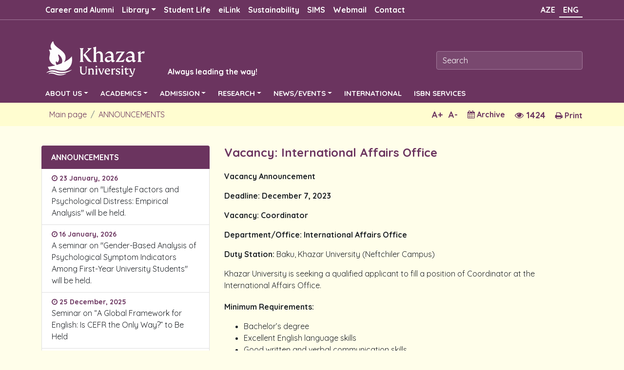

--- FILE ---
content_type: text/html; charset=UTF-8
request_url: https://khazar.org/en/announce/4695
body_size: 43767
content:
<!DOCTYPE html>
<html lang="en">
  <head>
    <title>ANNOUNCEMENTS-Khazar University</title>
    <meta charset="utf-8">
    <base href="/" target="">
    <meta http-equiv="X-UA-Compatible" content="IE=edge">
    <meta name="viewport" content="width=device-width, initial-scale=1">
    <meta name="google-site-verification" content="_ifTtUzM56bj4XyKSFyKXSji4X32hWKolmZ1HOwKyBI">
    <!-- The above 3 meta tags *must* come first in the head; any other head content must come *after* these tags -->
    <meta name="description" content="">
    <meta name="author" content="">
    <META NAME="DISTRIBUTION" CONTENT="GLOBAL">
<META NAME="AUTHOR" CONTENT="https://khazar.org">
<META NAME="COPYRIGHT" CONTENT="https://khazar.org">
<META NAME="KEYWORDS" CONTENT="Vacancy: International Affairs Office, Khazar University">
<META NAME="DESCRIPTION" CONTENT="Vacancy Announcement  Deadline: December 7, 2023 Vacancy: Coordinator Department/Office: International Affairs Office Duty Station: Baku, Khazar University (Neftchiler Campus)  Khazar University is seeking a qualified applicant to fill a position of ...">
<META NAME="ROBOTS" CONTENT="INDEX, FOLLOW">
<META NAME="RATING" CONTENT="GENERAL">
<link rel="image_src" href="https://khazar.org/" />
<meta property="og:url" content="https://khazar.org/en/announce/4695" />
<meta property="og:title" content="Vacancy: International Affairs Office"/>
<meta property="og:description" content="Vacancy Announcement  Deadline: December 7, 2023 Vacancy: Coordinator Department/Office: International Affairs Office Duty Station: Baku, Khazar University (Neftchiler Campus)  Khazar University is seeking a qualified applicant to fill a position of "/>
<meta property="og:image" content="https://khazar.org/" />

    <link rel="icon" href="favicon.ico">

    <link rel="stylesheet" href="template/css/bootstrap.min.css">
    <link rel="stylesheet" href="template/css/main.css?v=3.5">
    <link rel="stylesheet" href="template/css/news_event.css?v=3.0">
    <link rel="stylesheet" href="template/css/responsive.css?v=2.1">
    <link rel="stylesheet" href="template/css/owl.carousel.min.css">

    <link rel="stylesheet" href="https://cdnjs.cloudflare.com/ajax/libs/font-awesome/4.7.0/css/font-awesome.min.css">
    <!-- <link href="https://fonts.googleapis.com/css?family=Quicksand:300,400,500,700&text=%21%22%23%24%25%26%27%28%29%30+,-./0123456789:;%3C=%3E%3F@ABCDEFGHIJKLMNOPQRSTUVWXYZ[\]^_`%E2%82%AC„‘’“”™©®°µ±÷abcdefghijklmnopqrstuvwxyz{|}~%C3%9C%C3%96%C4%9E%C4%B0%C6%8F%C3%87%C5%9E%C3%BC%C3%B6%C4%9F%C4%B1%C9%99%C3%A7%C5%9F" rel="stylesheet"> -->
	<link href="https://fonts.googleapis.com/css?family=Quicksand:300,400,500,700&v=1" rel="stylesheet">
    <script src="template/js/jquery.js"></script>
    <script src="template/js/main.js"></script>
    <script src="template/js/popper.js"></script>
    <script src="template/js/bootstrap.min.js"></script>
    <script>
       var lg = "en";
       var site_url = "https://khazar.org";
    </script>
    
    <script>
  (function(i,s,o,g,r,a,m){i['GoogleAnalyticsObject']=r;i[r]=i[r]||function(){
  (i[r].q=i[r].q||[]).push(arguments)},i[r].l=1*new Date();a=s.createElement(o),
  m=s.getElementsByTagName(o)[0];a.async=1;a.src=g;m.parentNode.insertBefore(a,m)
  })(window,document,'script','https://www.google-analytics.com/analytics.js','ga');

  ga('create', 'UA-83731344-1', 'auto');
  ga('send', 'pageview');

</script>
    
</head>
<body>

<div class="mebile_header">
   <div class="center">
   
	 
	 <a href="https://khazar.org/en" class="mobile-logo">
	  <img src="template/images/logo/logo_new_en.png" class="logo_mobile">
	  <span>Always leading the way!</span>
     </a>
	 
     <ul class="language mobile_lang">
   	   <li class="nav-item"><a href="https://khazar.org/az/announce/4695" class="nav-link" accesskey="e" tabindex="1" title="AZE" >AZE</a></li><li class="nav-item"><a href="#" class="nav-link active" >ENG </a></li>
     </ul>
     <button class="mobile-menu-button mopen">
     <span></span>
     <span></span>
     <span></span>
     </button>
   </div>
</div> 

<div class="mobile-menu">
   <button class="close_mobile_menu"></button>
   
   <input class="form-control mr-sm-2 mainsearch mobile_search" type="text" placeholder="Search">
   
   <ul class="mobile-navigation m-menu">
   <li class="nav-item"><a href="https://khazar.org/en/item/10247" class="nav-link"  title="Career and Alumni" >Career and Alumni</a></li><li class="nav-item dropdown"><a class="nav-link dropdown-toggle" href="https://khazar.org/en/" title="Library" id="navbardrop" data-toggle="dropdown">Library</a><ul class="dropdown-menu"><li class="nav-item"><a href="https://khazar.org/en/item/1312" class="nav-link"  title="Visiting the Library" >Visiting the Library</a></li><li class="nav-item"><a href="https://khazar.org/en/../uploads/centers/Library_and_Information_Center/files/regulation.pdf" class="nav-link"  title="Regulation" >Regulation</a></li><li class="nav-item"><a href="https://khazar.org/en/item/1289" class="nav-link"  title="e-Resources" >e-Resources</a></li><li class="nav-item"><a href="https://khazar.org/en/item/1519" class="nav-link"  title="Research" >Research</a></li><li class="nav-item"><a href="https://khazar.org/en/item/1291" class="nav-link"  title="Collections" >Collections</a></li><li class="nav-item"><a href="https://khazar.org/en/item/1322" class="nav-link"  title="Services" >Services</a></li></ul></li><li class="nav-item"><a href="https://khazar.org/en/item/6" class="nav-link"  title="Student Life" >Student Life</a></li><li class="nav-item"><a href="https://khazar.org/en/item/1287" class="nav-link"  title="eiLink" >eiLink</a></li><li class="nav-item"><a href="https://khazar.org/en/item/10396" class="nav-link"  title="Sustainability" >Sustainability</a></li><li class="nav-item"><a href="http://sims.khazar.org/" class="nav-link"  title="SIMS" >SIMS</a></li><li class="nav-item"><a href="https://outlook.office.com/mail" class="nav-link"  title="Webmail" >Webmail</a></li><li class="nav-item"><a href="mailto:contact@khazar.org" class="nav-link"  title="Contact" >Contact</a></li>
   <li class="nav-item dropdown"><a class="nav-link dropdown-toggle" href="#" title="ABOUT US" id="navbardrop" data-toggle="dropdown">ABOUT US</a><ul class="dropdown-menu"><li class="nav-item"><a class="nav-link" href="https://khazar.org/en/item/5" title="Khazar in brief">Khazar in brief</a></li><li class="nav-item"><a class="nav-link" href="https://khazar.org/en/item/10182" title="Policies">Policies</a></li><li class="nav-item"><a class="nav-link" href="https://khazar.org/en/item/10318" title="Reports">Reports</a></li><li class="nav-item"><a class="nav-link" href="https://khazar.org/en/item/12" title="Khazar People">Khazar People</a></li><li class="nav-item"><a class="nav-link" href="https://khazar.org/en/item/7" title="Khazar Media">Khazar Media</a></li><li class="nav-item"><a class="nav-link" href="https://khazar.org/en/item/9" title="Offices and Services">Offices and Services</a></li><li class="nav-item"><a class="nav-link" href="https://khazar.org/en/item/6" title="Campus life">Campus life</a></li><li class="nav-item"><a class="nav-link" href="https://khazar.org/en/item/10" title="Community and Charity Projects">Community and Charity Projects</a></li><li class="nav-item"><a class="nav-link" href="https://khazar.org/en/item/11" title="Arts, Entertainment, Sports">Arts, Entertainment, Sports</a></li><li class="nav-item"><a class="nav-link" href="https://khazar.org/en/item/15" title="Catalogue">Catalogue</a></li><li class="nav-item"><a class="nav-link" href="http://dunyaschool.az/" title="Dunya School">Dunya School</a></li><li class="nav-item"><a class="nav-link" href="https://khazar.org/en/item/510" title="Jobs and Vacancies">Jobs and Vacancies</a></li><li class="nav-item"><a class="nav-link" href="https://khazar.org/en/item/1241" title="Contact Us">Contact Us</a></li></ul></li><li class="nav-item dropdown"><a class="nav-link dropdown-toggle" href="#" title="ACADEMICS" id="navbardrop" data-toggle="dropdown">ACADEMICS</a><ul class="dropdown-menu"><li class="nav-item"><a class="nav-link" href="https://khazar.org/en/item/16" title="Schools">Schools</a></li><li class="nav-item"><a class="nav-link" href="https://khazar.org/en/item/19" title="Academic Departments">Academic Departments</a></li><li class="nav-item"><a class="nav-link" href="https://khazar.org/en/item/18" title="Institutes and Centers">Institutes and Centers</a></li><li class="nav-item"><a class="nav-link" href="https://khazar.org/en/item/23" title="Partnerships">Partnerships</a></li><li class="nav-item"><a class="nav-link" href="https://khazar.org/en/item/25" title="Academic Policy">Academic Policy</a></li><li class="nav-item"><a class="nav-link" href="https://khazar.org/en/item/26" title="Academic Calendar">Academic Calendar</a></li><li class="nav-item"><a class="nav-link" href="https://khazar.org/en/item/27" title="Course Descriptions">Course Descriptions</a></li><li class="nav-item"><a class="nav-link" href="https://khazar.org/en/item/664" title="Publications">Publications</a></li><li class="nav-item"><a class="nav-link" href="https://khazar.org/az/item/10297" title="Dissertation Council">Dissertation Council</a></li></ul></li><li class="nav-item dropdown"><a class="nav-link dropdown-toggle" href="#" title="ADMISSION" id="navbardrop" data-toggle="dropdown">ADMISSION</a><ul class="dropdown-menu"><li class="nav-item"><a class="nav-link" href="https://khazar.org/en/item/29" title="Undergraduate Admission">Undergraduate Admission</a></li><li class="nav-item"><a class="nav-link" href="https://khazar.org/en/item/32" title="Graduate Admission">Graduate Admission</a></li><li class="nav-item"><a class="nav-link" href="http://international.khazar.org/" title="International Affairs">International Affairs</a></li><li class="nav-item"><a class="nav-link" href="https://khazar.org/en/item/161" title="Special Students">Special Students</a></li><li class="nav-item"><a class="nav-link" href="https://khazar.org/en/item/28" title="Financial Aid">Financial Aid</a></li><li class="nav-item"><a class="nav-link" href="https://khazar.org/en/item/67" title="Prospective students">Prospective students</a></li><li class="nav-item"><a class="nav-link" href="https://khazar.org/en/item/31" title="General Rules and Procedures">General Rules and Procedures</a></li></ul></li><li class="nav-item dropdown"><a class="nav-link dropdown-toggle" href="#" title="RESEARCH" id="navbardrop" data-toggle="dropdown">RESEARCH</a><ul class="dropdown-menu"><li class="nav-item"><a class="nav-link" href="https://khazar.org/en/item/58" title="Research Overview">Research Overview</a></li><li class="nav-item"><a class="nav-link" href="https://khazar.org/en/item/1424" title="eiLink Research and Development Center">eiLink Research and Development Center</a></li><li class="nav-item"><a class="nav-link" href="https://khazar.org/en/item/33" title="Research Centers and Labs">Research Centers and Labs</a></li><li class="nav-item"><a class="nav-link" href="https://khazar.org/en/item/34" title="Journals / Periodicals">Journals / Periodicals</a></li><li class="nav-item"><a class="nav-link" href="https://khazar.org/en/item/35" title="Khazar University Press">Khazar University Press</a></li><li class="nav-item"><a class="nav-link" href="https://khazar.org/en/item/388" title="Conferences, Workshops and Seminars">Conferences, Workshops and Seminars</a></li></ul></li><li class="nav-item dropdown"><a class="nav-link dropdown-toggle" href="#" title="NEWS/EVENTS" id="navbardrop" data-toggle="dropdown">NEWS/EVENTS</a><ul class="dropdown-menu"><li class="nav-item"><a class="nav-link" href="https://khazar.org/en/news" title="NEWS">NEWS</a></li><li class="nav-item"><a class="nav-link" href="https://khazar.org/en/announce" title="EVENTS">EVENTS</a></li><li class="nav-item"><a class="nav-link" href="https://khazar.org/en/publications" title="PUBLICATIONS">PUBLICATIONS</a></li></ul></li><li class="nav-item"><a class="nav-link" href="http://international.khazar.org/" title="INTERNATIONAL">INTERNATIONAL</a></li><li class="nav-item"><a class="nav-link" href="https://khazar.org/en/item/10131" title="ISBN SERVICES">ISBN SERVICES</a></li>
   </ul>
</div>

<!-- first navigation -->
<nav class="navbar navbar-expand-sm fixed-top bg-dark  smalmenu">
<div class="container">
  <!-- Links -->
  <ul class="navbar-nav">
    <!-- Dropdown -->
    <li class="nav-item"><a href="https://khazar.org/en/item/10247" class="nav-link"  title="Career and Alumni" >Career and Alumni</a></li><li class="nav-item dropdown"><a class="nav-link dropdown-toggle" href="https://khazar.org/en/" title="Library" id="navbardrop" data-toggle="dropdown">Library</a><ul class="dropdown-menu"><li class="nav-item"><a href="https://khazar.org/en/item/1312" class="nav-link"  title="Visiting the Library" >Visiting the Library</a></li><li class="nav-item"><a href="https://khazar.org/en/../uploads/centers/Library_and_Information_Center/files/regulation.pdf" class="nav-link"  title="Regulation" >Regulation</a></li><li class="nav-item"><a href="https://khazar.org/en/item/1289" class="nav-link"  title="e-Resources" >e-Resources</a></li><li class="nav-item"><a href="https://khazar.org/en/item/1519" class="nav-link"  title="Research" >Research</a></li><li class="nav-item"><a href="https://khazar.org/en/item/1291" class="nav-link"  title="Collections" >Collections</a></li><li class="nav-item"><a href="https://khazar.org/en/item/1322" class="nav-link"  title="Services" >Services</a></li></ul></li><li class="nav-item"><a href="https://khazar.org/en/item/6" class="nav-link"  title="Student Life" >Student Life</a></li><li class="nav-item"><a href="https://khazar.org/en/item/1287" class="nav-link"  title="eiLink" >eiLink</a></li><li class="nav-item"><a href="https://khazar.org/en/item/10396" class="nav-link"  title="Sustainability" >Sustainability</a></li><li class="nav-item"><a href="http://sims.khazar.org/" class="nav-link"  title="SIMS" >SIMS</a></li><li class="nav-item"><a href="https://outlook.office.com/mail" class="nav-link"  title="Webmail" >Webmail</a></li><li class="nav-item"><a href="mailto:contact@khazar.org" class="nav-link"  title="Contact" >Contact</a></li>
    <!-- Dropdown end-->
  </ul>
  
  <ul class="navbar-nav navbar-right">
    <li class="nav-item"><a href="https://khazar.org/az/announce/4695" class="nav-link" accesskey="e" tabindex="1" title="AZE" >AZE</a></li><li class="nav-item"><a href="#" class="nav-link active" >ENG </a></li>
  </ul>
</div>
</nav> 
<!-- end of first navigation -->

<div class="jumbotron">
	<div class="container">
		<div class="row">
			<div class="col-md-8 col-sm-12 logo">
				<a href="https://khazar.org/en" class="logo_en"><img src="template/images/logo/logo_new_en.png"  > <span>Always leading the way!</span> </a>
	  		</div>
	  		<div class="col-md-4 col-sm-12 rght">
	  			<div class="form-inline rght" action="">
	    			<input class="form-control mr-sm-2 mainsearch" type="text" placeholder="Search">
	  			</div>
	  		</div>
	  	</div>
  	</div>
</div>

<!-- second main navigation -->
<nav class="navbar navbar-expand-sm bg-dark navbar-dark big-menu">
<div class="container">
  <!-- Links -->
  <ul class="navbar-nav center-menu">
    <!-- Dropdown -->
    <li class="nav-item dropdown"><a class="nav-link dropdown-toggle" href="#" title="ABOUT US" id="navbardrop" data-toggle="dropdown">ABOUT US</a><ul class="dropdown-menu"><li class="nav-item"><a class="nav-link" href="https://khazar.org/en/item/5" title="Khazar in brief">Khazar in brief</a></li><li class="nav-item"><a class="nav-link" href="https://khazar.org/en/item/10182" title="Policies">Policies</a></li><li class="nav-item"><a class="nav-link" href="https://khazar.org/en/item/10318" title="Reports">Reports</a></li><li class="nav-item"><a class="nav-link" href="https://khazar.org/en/item/12" title="Khazar People">Khazar People</a></li><li class="nav-item"><a class="nav-link" href="https://khazar.org/en/item/7" title="Khazar Media">Khazar Media</a></li><li class="nav-item"><a class="nav-link" href="https://khazar.org/en/item/9" title="Offices and Services">Offices and Services</a></li><li class="nav-item"><a class="nav-link" href="https://khazar.org/en/item/6" title="Campus life">Campus life</a></li><li class="nav-item"><a class="nav-link" href="https://khazar.org/en/item/10" title="Community and Charity Projects">Community and Charity Projects</a></li><li class="nav-item"><a class="nav-link" href="https://khazar.org/en/item/11" title="Arts, Entertainment, Sports">Arts, Entertainment, Sports</a></li><li class="nav-item"><a class="nav-link" href="https://khazar.org/en/item/15" title="Catalogue">Catalogue</a></li><li class="nav-item"><a class="nav-link" href="http://dunyaschool.az/" title="Dunya School">Dunya School</a></li><li class="nav-item"><a class="nav-link" href="https://khazar.org/en/item/510" title="Jobs and Vacancies">Jobs and Vacancies</a></li><li class="nav-item"><a class="nav-link" href="https://khazar.org/en/item/1241" title="Contact Us">Contact Us</a></li></ul></li><li class="nav-item dropdown"><a class="nav-link dropdown-toggle" href="#" title="ACADEMICS" id="navbardrop" data-toggle="dropdown">ACADEMICS</a><ul class="dropdown-menu"><li class="nav-item"><a class="nav-link" href="https://khazar.org/en/item/16" title="Schools">Schools</a></li><li class="nav-item"><a class="nav-link" href="https://khazar.org/en/item/19" title="Academic Departments">Academic Departments</a></li><li class="nav-item"><a class="nav-link" href="https://khazar.org/en/item/18" title="Institutes and Centers">Institutes and Centers</a></li><li class="nav-item"><a class="nav-link" href="https://khazar.org/en/item/23" title="Partnerships">Partnerships</a></li><li class="nav-item"><a class="nav-link" href="https://khazar.org/en/item/25" title="Academic Policy">Academic Policy</a></li><li class="nav-item"><a class="nav-link" href="https://khazar.org/en/item/26" title="Academic Calendar">Academic Calendar</a></li><li class="nav-item"><a class="nav-link" href="https://khazar.org/en/item/27" title="Course Descriptions">Course Descriptions</a></li><li class="nav-item"><a class="nav-link" href="https://khazar.org/en/item/664" title="Publications">Publications</a></li><li class="nav-item"><a class="nav-link" href="https://khazar.org/az/item/10297" title="Dissertation Council">Dissertation Council</a></li></ul></li><li class="nav-item dropdown"><a class="nav-link dropdown-toggle" href="#" title="ADMISSION" id="navbardrop" data-toggle="dropdown">ADMISSION</a><ul class="dropdown-menu"><li class="nav-item"><a class="nav-link" href="https://khazar.org/en/item/29" title="Undergraduate Admission">Undergraduate Admission</a></li><li class="nav-item"><a class="nav-link" href="https://khazar.org/en/item/32" title="Graduate Admission">Graduate Admission</a></li><li class="nav-item"><a class="nav-link" href="http://international.khazar.org/" title="International Affairs">International Affairs</a></li><li class="nav-item"><a class="nav-link" href="https://khazar.org/en/item/161" title="Special Students">Special Students</a></li><li class="nav-item"><a class="nav-link" href="https://khazar.org/en/item/28" title="Financial Aid">Financial Aid</a></li><li class="nav-item"><a class="nav-link" href="https://khazar.org/en/item/67" title="Prospective students">Prospective students</a></li><li class="nav-item"><a class="nav-link" href="https://khazar.org/en/item/31" title="General Rules and Procedures">General Rules and Procedures</a></li></ul></li><li class="nav-item dropdown"><a class="nav-link dropdown-toggle" href="#" title="RESEARCH" id="navbardrop" data-toggle="dropdown">RESEARCH</a><ul class="dropdown-menu"><li class="nav-item"><a class="nav-link" href="https://khazar.org/en/item/58" title="Research Overview">Research Overview</a></li><li class="nav-item"><a class="nav-link" href="https://khazar.org/en/item/1424" title="eiLink Research and Development Center">eiLink Research and Development Center</a></li><li class="nav-item"><a class="nav-link" href="https://khazar.org/en/item/33" title="Research Centers and Labs">Research Centers and Labs</a></li><li class="nav-item"><a class="nav-link" href="https://khazar.org/en/item/34" title="Journals / Periodicals">Journals / Periodicals</a></li><li class="nav-item"><a class="nav-link" href="https://khazar.org/en/item/35" title="Khazar University Press">Khazar University Press</a></li><li class="nav-item"><a class="nav-link" href="https://khazar.org/en/item/388" title="Conferences, Workshops and Seminars">Conferences, Workshops and Seminars</a></li></ul></li><li class="nav-item dropdown"><a class="nav-link dropdown-toggle" href="#" title="NEWS/EVENTS" id="navbardrop" data-toggle="dropdown">NEWS/EVENTS</a><ul class="dropdown-menu"><li class="nav-item"><a class="nav-link" href="https://khazar.org/en/news" title="NEWS">NEWS</a></li><li class="nav-item"><a class="nav-link" href="https://khazar.org/en/announce" title="EVENTS">EVENTS</a></li><li class="nav-item"><a class="nav-link" href="https://khazar.org/en/publications" title="PUBLICATIONS">PUBLICATIONS</a></li></ul></li><li class="nav-item"><a class="nav-link" href="http://international.khazar.org/" title="INTERNATIONAL">INTERNATIONAL</a></li><li class="nav-item"><a class="nav-link" href="https://khazar.org/en/item/10131" title="ISBN SERVICES">ISBN SERVICES</a></li>
    <!-- Dropdown End-->          
  </ul>
  
</div>
</nav> 
<!-- end of second main navigation -->

<div class="container-fluid nav-path">
<nav aria-label="breadcrumb">
	<div class="container inside-tools">
	  <ol class="breadcrumb">
	    <li class="breadcrumb-item"><a href="https://khazar.org/en">Main page</a></li>
	    <li class="breadcrumb-item"><a href="https://khazar.org/en/announce">ANNOUNCEMENTS</a></li>
	  </ol>
	  
	  <div class="head-txt-page">
		<a class="print" href="#" onclick="printContent('txt-print')"><i class="fa fa-print"></i> Print</a>
		<span class="hit" href="#"><i class="fa fa-eye"></i> 1424</span>
		<span class="date-picker">
                <input type="text" id="datepicker" class="archive">
                <i class="fa fa-calendar"></i>
                Archive
                </span>
                <button id="decfont" class="minus-plus minus">A-</button>
    		<button id="incfont" class="fontSizePlus minus-plus">A+</button>
	   </div>
	  <div class="clearfix"></div>
	</div>
	 
	
</nav>

</div>

<div class="container inside">
	<div class="col-sm-12">
    	<div class="row">
                <div class="col-lg-4 col-md-6 col-sm-12">
                	<div class="list-group inside_events_main">
					  <a href="https://khazar.org/en/announce"  class="list-group-item list-group-item-action active" title="ANNOUNCEMENTS">ANNOUNCEMENTS</a><article class="inside_events list-group-item list-group-item-action"><span><i class="fa fa-clock-o"></i> 23 January, 2026</span><a href="https://khazar.org/en/announce/4985" title="A seminar on &quot;Lifestyle Factors and Psychological Distress: Empirical Analysis&quot; will be held." >A seminar on &quot;Lifestyle Factors and Psychological Distress: Empirical Analysis&quot; will be held.</a></article><article class="inside_events list-group-item list-group-item-action"><span><i class="fa fa-clock-o"></i> 16 January, 2026</span><a href="https://khazar.org/en/announce/4984" title="A seminar on &quot;Gender-Based Analysis of Psychological Symptom Indicators Among First-Year University Students&quot; will be held." >A seminar on &quot;Gender-Based Analysis of Psychological Symptom Indicators Among First-Year University Students&quot; will be held.</a></article><article class="inside_events list-group-item list-group-item-action"><span><i class="fa fa-clock-o"></i> 25 December, 2025</span><a href="https://khazar.org/en/announce/4983" title="Seminar on “A Global Framework for English: Is CEFR the Only Way?” to Be Held" >Seminar on “A Global Framework for English: Is CEFR the Only Way?” to Be Held</a></article><article class="inside_events list-group-item list-group-item-action"><span><i class="fa fa-clock-o"></i> 25 December, 2025</span><a href="https://khazar.org/en/announce/4982" title="A seminar on the topic &quot;Is ɅCDM model in Crisis?&quot; will be held" >A seminar on the topic &quot;Is ɅCDM model in Crisis?&quot; will be held</a></article><article class="inside_events list-group-item list-group-item-action"><span><i class="fa fa-clock-o"></i> 25 December, 2025</span><a href="https://khazar.org/en/announce/4980" title="Scientific-Practical Seminar to be Held by Doctoral Student Studying at the University of Aberdeen Under the State Program" >Scientific-Practical Seminar to be Held by Doctoral Student Studying at the University of Aberdeen Under the State Program</a></article><article class="inside_events list-group-item list-group-item-action"><span><i class="fa fa-clock-o"></i> 24 December, 2025</span><a href="https://khazar.org/en/announce/4981" title="A seminar will be held by a doctoral student studying at Istanbul University in Türkiye." >A seminar will be held by a doctoral student studying at Istanbul University in Türkiye.</a></article><article class="inside_events list-group-item list-group-item-action"><span><i class="fa fa-clock-o"></i> 23 December, 2025</span><a href="https://khazar.org/en/announce/4971" title="Xəzər Universitetində “Molekulyar marker məlumatlarının təhlili” mövzusunda təlim keçiriləcək" >Xəzər Universitetində “Molekulyar marker məlumatlarının təhlili” mövzusunda təlim keçiriləcək</a></article><article class="inside_events list-group-item list-group-item-action"><span><i class="fa fa-clock-o"></i> 22 December, 2025</span><a href="https://khazar.org/en/announce/4967" title="The next seminar will be held within the framework of the Khazar Talks-3 project" >The next seminar will be held within the framework of the Khazar Talks-3 project</a></article><article class="inside_events list-group-item list-group-item-action"><span><i class="fa fa-clock-o"></i> 19 December, 2025</span><a href="https://khazar.org/en/announce/4978" title="Seminar to be held by doctoral student studying Molecular Biology at Imperial College London, United Kingdom of Great Britain and Northern Ireland" >Seminar to be held by doctoral student studying Molecular Biology at Imperial College London, United Kingdom of Great Britain and Northern Ireland</a></article><article class="inside_events list-group-item list-group-item-action"><span><i class="fa fa-clock-o"></i> 19 December, 2025</span><a href="https://khazar.org/en/announce/4975" title="A seminar on &quot;Rabies: Virus Transmission Dynamics, Genetic Characteristics, and Control Strategies&quot; will be held." >A seminar on &quot;Rabies: Virus Transmission Dynamics, Genetic Characteristics, and Control Strategies&quot; will be held.</a></article>
					</div>
                </div>
 
                <div class="inside-content col-lg-8 col-md-6 col-sm-12">
                
                	<div class="text_content" id="print_content">
                	<h4>Vacancy: International Affairs Office</h4>
                	<div class="inside-text">
                	  <p><strong>Vacancy Announcement </strong></p> <p><strong>Deadline: </strong><strong>December</strong> <strong>7</strong><strong>, 20</strong><strong>23</strong></p> <p><strong>Vacancy: Coordinator</strong></p> <p><strong>Department/Office: International Affairs Office</strong></p> <p><strong>Duty Station:</strong> Baku, Khazar University (Neftchiler Campus) </p> <p>Khazar University is seeking a qualified applicant to fill a position of Coordinator at the International Affairs Office. </p> <p style="margin-top: 20px;"><strong>Minimum Requirements:</strong></p> <ul> <li>Bachelor’s degree</li> <li>Excellent English language skills</li> <li>Good written and verbal communication skills</li> <li>Good organizational skills</li> <li>Attention to details, ability to meet deadlines, time management skills</li> <li>Flexible and quick-learner able to work independently as well as in a team</li> </ul> <p><strong>Responsibilities include but are not limited to:</strong></p> <ul> <li>Assist in international student recruitment activities</li> <li>Work collaboratively with other departments/offices on issues concerning international students</li> <li>Build and maintain relations with universities, organizations, and other relevant entities</li> <li>Coordinate international exchange programs (Erasmus+ Student Mobility)</li> </ul> <p><strong>All qualified candidates are encouraged to apply by sending their CV/resumes to </strong><a href="mailto:international@khazar.org"><strong>international@khazar.org</strong></a><strong> by </strong><strong>December</strong> <strong>7</strong><strong>, 20</strong><strong>23</strong><em> with the following subject line: Coordinator at International Affairs Office.</em></p> <p>Late applications will not be considered. Only shortlisted candidates will be contacted for interviews.</p>
                	</div>
                	</div>
				    
				    <div class="clearfix"></div>
                    <div class="share-social">
                    <span><i class="fa fa-share-alt"></i>SHARE</span>
                    <a href="#" onclick="window.open('https://www.facebook.com/sharer/sharer.php?u=https://khazar.org/en/announce/4695', 'facebook-share-dialog', 'width=626,height=436'); return false;" class="fa fa-facebook"></a>
                    <a href="#" onclick="window.open(' https://twitter.com/home?status=https://khazar.org/en/announce/4695', 'twitter-share-dialog', 'width=626,height=436'); return false;" class="fa fa-twitter"></a>
                    <a href="#" onclick="window.open('https://plus.google.com/share?url=https://khazar.org/en/announce/4695', 'google-share-dialog', 'width=626,height=436'); return false;" class="fa fa-google"></a>
                    <a href="#" onclick="window.open('https://www.linkedin.com/shareArticle?mini=true&url=https://khazar.org/en/announce/4695&title=Vacancy: International Affairs Office', 'linkedin-share-dialog', 'width=626,height=436'); return false;" class="fa fa-linkedin"></a>
                    </div>
                </div>
		</div>
	</div>
</div>


<script type="text/javascript" src="template/js/jquery-ui.js"></script>
<link rel="stylesheet" type="text/css" href="template/css/jquery-ui.css">

<script type='text/javascript'>
function printContent(el){
		var restorepage = document.body.innerHTML;
		var printcontent = document.getElementById(el).innerHTML;
		document.body.innerHTML = printcontent;
		window.print();
		document.body.innerHTML = restorepage;
}
$(function() {

var availableDates = ["2017-01-10","2015-12-21","2016-02-29","2016-03-15","2016-04-12","2016-04-13","2016-04-14","2016-04-15","2016-04-18","2016-04-19","2016-04-25","2016-04-29","2016-05-05","2016-05-10","2016-05-11","2016-05-13","2016-06-01","2016-06-08","2016-06-10","2016-07-14","2016-08-09","2016-09-05","2016-09-07","2016-09-08","2016-09-14","2016-09-16","2016-09-19","2016-09-22","2016-10-11","2016-10-14","2016-10-21","2016-10-24","2016-10-27","2016-11-01","2016-10-28","2016-11-02","2016-11-08","2016-11-15","2016-11-18","2016-11-23","2017-05-11","2016-11-28","2016-12-02","2016-12-05","2016-12-07","2016-12-08","2016-12-09","2016-12-14","2016-12-19","2016-12-23","2016-12-28","2017-01-23","2017-02-08","2017-02-14","2017-02-20","2017-02-21","2017-02-22","2017-02-23","2017-02-28","2017-03-02","2017-03-06","2017-03-09","2017-03-31","2017-04-03","2017-04-06","2017-04-11","2017-04-14","2017-04-25","2017-04-28","2017-05-02","2017-05-03","2017-05-04","2017-05-08","2017-05-15","2017-05-19","2017-06-19","2017-06-29","2017-06-30","2017-07-07","2017-09-07","2017-09-11","2017-09-13","2017-09-14","2017-09-19","2017-09-21","2017-09-26","2017-09-27","2017-10-03","2017-10-04","2017-10-05","2017-10-10","2017-10-16","2017-10-17","2017-10-19","2017-10-24","2017-10-30","2017-11-02","2017-11-07","2017-11-08","2017-11-16","2017-11-17","2017-11-20","2017-11-21","2017-11-23","2017-11-30","2017-12-01","2017-12-05","2017-12-06","2017-12-07","2017-12-12","2017-12-15","2017-12-18","2017-12-21","2017-12-23","2017-12-29","2018-01-11","2018-01-24","2018-01-25","2018-02-02","2018-02-06","2018-02-12","2018-02-16","2018-02-20","2018-02-23","2018-02-26","2018-02-27","2018-03-01","2018-03-02","2018-03-05","2018-03-08","2024-05-08","2024-04-30","2018-03-14","2018-03-15","2018-03-16","2018-03-18","2018-03-27","2018-03-28","2018-04-03","2018-04-06","2018-04-09","2018-04-10","2018-04-13","2018-04-17","2018-04-23","2018-04-25","2018-04-26","2018-04-27","2018-04-30","2018-05-01","2018-05-08","2018-05-10","2018-05-11","2018-05-14","2018-05-15","2018-05-16","2018-05-23","2018-05-25","2018-06-12","2018-06-20","2018-07-02","2018-07-30","2018-08-14","2018-08-24","2018-09-07","2018-09-15","2018-09-24","2018-09-25","2018-09-28","2018-10-01","2018-10-03","2018-10-04","2018-10-08","2018-10-09","2018-10-10","2018-10-12","2018-10-15","2018-10-17","2018-10-18","2018-10-24","2018-10-25","2018-10-29","2018-10-31","2018-11-01","2018-11-12","2018-11-15","2018-11-20","2018-11-21","2018-11-22","2018-11-29","2018-11-30","2018-12-03","2018-12-05","2018-12-06","2018-12-10","2018-12-11","2018-12-12","2018-12-13","2018-12-18","2018-12-19","2018-12-21","2018-12-25","2019-01-14","2019-01-16","2021-03-15","2019-01-21","2019-01-24","2019-01-28","2019-01-29","2019-02-06","2019-02-11","2019-02-12","2019-02-13","2019-02-14","2019-02-18","2019-02-19","2019-02-20","2019-02-25","2019-02-26","2019-02-27","2019-02-28","2019-03-05","2019-03-06","2019-03-11","2019-03-12","2019-03-27","2019-04-03","2019-04-05","2019-04-10","2019-04-11","2019-04-12","2019-04-15","2019-04-17","2019-04-18","2019-07-26","2019-05-01","2019-05-07","2019-05-15","2019-05-16","2019-05-23","2019-05-24","2019-05-30","2019-07-01","2019-07-22","2019-08-26","2019-09-13","2019-09-20","2019-09-27","2019-11-04","2019-10-18","2019-10-20","2019-10-19","2019-10-17","2019-10-25","2019-11-21","2019-11-20","2019-10-24","2019-11-01","2019-12-19","2019-12-02","2019-11-08","2019-11-15","2019-11-13","2019-12-26","2019-11-19","2019-12-06","2019-11-22","2020-02-28","2019-12-24","2019-12-28","2019-12-12","2019-12-16","2019-12-17","2020-01-31","2020-01-21","2020-01-20","2020-05-15","2020-01-17","2020-04-20","2020-01-18","2020-02-04","2020-02-22","2020-01-28","2020-02-10","2020-03-01","2020-02-08","2020-02-25","2020-03-05","2020-02-13","2020-02-27","2020-04-14","2020-02-21","2020-03-03","2020-02-26","2020-03-12","2020-06-30","2020-04-27","2020-05-06","2020-05-11","2020-06-16","2020-07-01","2020-06-17","2020-07-31","2020-08-01","2020-09-12","2020-09-25","2020-09-30","2020-10-15","2020-10-20","2021-03-01","2020-11-30","2020-11-25","2020-11-26","2020-11-27","2020-12-02","2020-12-03","2020-12-14","2021-01-21","2021-02-19","2021-03-12","2021-01-29","2020-12-28","2021-01-07","2021-03-18","2021-01-31","2021-02-07","2021-02-26","2021-02-23","2021-02-15","2021-03-06","2021-03-16","2021-04-23","2021-09-25","2021-04-02","2021-03-31","2021-03-19","2021-04-30","2021-04-15","2021-05-21","2021-04-21","2021-04-09","2021-04-20","2021-04-16","2021-04-28","2021-04-12","2021-06-15","2021-04-17","2021-04-11","2021-05-17","2021-05-10","2021-05-01","2021-05-03","2021-06-19","2021-05-07","2021-05-31","2021-05-05","2021-05-20","2021-05-08","2021-05-26","2021-05-11","2021-06-02","2021-05-22","2021-05-24","2021-07-01","2021-06-22","2021-06-13","2021-07-02","2021-08-28","2021-06-21","2021-07-07","2021-07-08","2021-07-15","2021-07-14","2021-12-10","2021-07-22","2021-08-20","2021-09-20","2021-09-21","2021-09-16","2021-09-15","2021-10-03","2021-10-07","2021-12-18","2021-10-08","2021-10-23","2021-10-13","2021-10-19","2021-11-18","2021-10-26","2021-10-28","2021-11-05","2021-11-01","2021-11-06","2021-12-03","2021-11-25","2021-12-02","2021-12-21","2021-11-30","2021-12-22","2021-12-04","2022-01-10","2021-12-31","2021-12-17","2021-12-20","2021-12-23","2021-12-27","2022-05-27","2021-12-28","2022-01-28","2022-01-14","2022-02-25","2022-02-02","2022-02-15","2022-02-16","2022-02-18","2022-02-23","2022-03-08","2022-02-24","2021-10-18","2022-04-28","2022-03-01","2022-03-04","2022-03-10","2022-03-07","2022-03-11","2022-04-15","2022-03-14","2023-02-21","2022-03-15","2022-05-07","2022-05-06","2022-04-06","2022-04-13","2022-04-20","2022-04-21","2022-06-15","2022-04-26","2022-04-27","2022-04-29","2022-05-20","2022-04-30","2022-05-10","2022-05-13","2022-05-24","2022-05-17","2022-05-18","2022-12-03","2022-05-23","2022-05-25","2022-06-25","2022-06-12","2022-06-13","2022-06-16","2022-06-14","2022-06-08","2022-09-20","2022-06-22","2022-06-28","2022-07-01","2022-07-17","2022-08-28","2022-09-12","2022-10-04","2022-10-26","2022-10-03","2022-12-31","2022-12-09","2022-10-07","2022-10-11","2022-10-12","2022-10-18","2022-10-25","2022-10-20","2022-11-03","2022-11-04","2022-11-01","2022-11-15","2022-11-20","2022-12-07","2023-03-29","2022-11-29","2022-12-01","2022-11-30","2022-12-04","2022-12-14","2022-12-13","2022-12-05","2022-12-08","2022-12-21","2022-12-26","2022-12-27","2022-12-23","2022-12-29","2022-12-28","2023-02-15","2023-01-11","2023-03-13","2023-02-01","2023-01-18","2023-01-27","2023-01-31","2023-01-30","2023-03-03","2023-02-09","2023-02-08","2023-03-05","2023-02-17","2023-02-19","2023-02-20","2023-02-24","2023-03-01","2023-03-12","2023-06-02","2023-04-15","2023-04-05","2023-04-07","2023-04-22","2023-03-30","2023-05-05","2023-05-16","2023-04-13","2023-10-25","2023-04-20","2023-04-25","2023-04-27","2023-04-26","2023-05-26","2023-05-04","2023-05-17","2023-05-24","2023-05-12","2023-05-25","2023-05-15","2023-05-19","2023-05-31","2023-05-30","2023-06-01","2023-06-20","2023-10-22","2023-06-05","2023-06-06","2023-06-08","2023-06-12","2023-06-14","2023-06-13","2023-06-16","2023-06-19","2023-07-16","2023-07-14","2023-08-28","2023-09-01","2023-09-12","2023-09-24","2023-09-14","2023-09-15","2023-09-21","2023-09-26","2023-10-15","2023-10-10","2023-10-04","2023-10-06","2023-10-20","2023-10-30","2024-05-11","2023-11-03","2023-10-26","2023-11-25","2023-11-30","2023-11-06","2023-12-07","2023-11-29","2023-12-04","2023-12-05","2024-02-20","2024-01-05","2024-05-15","2023-12-19","2023-12-08","2023-12-20","2024-01-12","2023-12-26","2023-12-21","2024-03-01","2024-03-31","2024-03-07","2023-12-28","2024-01-18","2024-02-10","2024-03-11","2024-02-15","2024-02-07","2024-02-05","2024-02-16","2024-02-09","2024-05-25","2024-02-19","2024-04-27","2024-02-21","2024-02-23","2024-02-22","2024-03-19","2024-02-24","2024-02-29","2024-05-31","2024-03-12","2024-03-13","2024-04-09","2024-03-18","2024-03-15","2024-03-28","2024-03-27","2024-04-10","2024-04-03","2024-05-03","2024-04-15","2024-04-19","2024-04-22","2024-04-24","2024-06-07","2024-05-06","2024-09-01","2024-05-10","2024-10-25","2024-05-14","2024-05-20","2024-06-12","2024-05-16","2024-06-02","2024-05-22","2024-05-27","2024-05-23","2024-05-30","2024-06-06","2024-06-21","2024-06-11","2024-06-27","2024-06-19","2024-06-14","2024-11-26","2024-06-28","2024-07-18","2024-07-29","2024-09-06","2024-10-05","2024-10-15","2024-09-24","2024-09-20","2024-12-14","2024-09-30","2024-10-01","2024-10-02","2024-10-16","2024-10-29","2024-10-09","2024-10-30","2024-10-24","2024-10-11","2024-10-23","2024-10-21","2024-11-07","2024-12-04","2024-12-24","2024-11-22","2024-11-23","2024-11-20","2024-12-10","2024-12-11","2024-12-05","2024-12-17","2024-12-06","2024-12-12","2024-12-16","2025-01-06","2024-12-13","2024-12-25","2024-12-27","2025-01-17","2025-05-10","2025-01-28","2025-01-22","2025-01-31","2025-01-23","2025-02-04","2025-02-18","2025-02-19","2025-03-01","2025-02-20","2025-02-21","2025-03-20","2025-02-27","2025-03-03","2025-03-10","2025-03-12","2025-03-05","2025-05-27","2025-03-13","2025-03-06","2025-03-14","2025-03-17","2025-04-08","2025-05-01","2025-04-26","2025-04-16","2025-04-28","2025-06-13","2025-04-17","2025-05-29","2025-06-05","2025-05-22","2025-05-03","2025-05-13","2025-05-08","2025-05-31","2025-06-02","2025-05-20","2025-05-19","2025-05-26","2025-05-28","2025-06-25","2025-07-30","2025-08-27","2025-05-21","2025-05-23","2025-06-03","2025-06-12","2025-06-18","2025-06-27","2025-06-20","2025-06-30","2025-07-07","2025-07-31","2025-09-01","2025-08-01","2025-08-13","2025-08-25","2025-09-09","2025-09-12","2025-09-11","2025-09-18","2025-12-05","2025-10-07","2025-11-01","2025-10-10","2025-10-15","2025-11-21","2025-10-20","2025-11-29","2025-10-29","2025-10-23","2025-10-31","2025-10-27","2025-11-03","2025-11-05","2025-11-13","2025-11-14","2025-11-17","2025-11-28","2025-11-25","2025-11-26","2025-11-27","2025-12-03","2025-12-19","2025-12-02","2025-12-12","2025-12-15","2025-12-18","2025-12-09","2025-12-08","2025-12-22","2025-12-11","2025-12-17","2025-12-23","2025-12-16","2025-12-25","2025-12-24","2026-01-16","2026-01-23"];

function available(date) {
  //alert(date);
  var dd = (date.getDate() < 10 ? '0' : '') + date.getDate();
  var MM = ((date.getMonth() + 1) < 10 ? '0' : '') + (date.getMonth() + 1);
  var yy = date.getFullYear();
  dmy = yy + "-" + MM + "-" + dd;
  if ($.inArray(dmy, availableDates) != -1) {
    return [true, "","Available"];
  } else {
    return [false,"","unAvailable"];
  }
}
    
$( "#datepicker" ).datepicker({ 
    dateFormat: "yy-mm-dd",
    beforeShowDay: available ,
    firstDay: 1,
    monthNames: ['January','February','March','April','May',
					'June', 
					'July','August','September','October','November','December'], 
	dayNamesMin: ['Su','Mo','Tu','We','Th','Fr','Sa'],
    onSelect: function(dateText, inst) {
            window.location = "en/announce/date/"+dateText;
    }
});

 });

</script>

<link type="text/css" rel="stylesheet" href="template/css/jquery.fancybox.css?v=2.1.5" media="screen" />
<script type="text/javascript" src="template/js/jquery.fancybox.js?v=2.1.5"></script>
<script>
$(document).ready(function(){
   $(".fancybox").fancybox();
})
</script>


<!-- footer -->
<div class="footer">
	<div class="container">
		<div class="row">
			<div class="col-sm-12 social">
        <span><b>CONNECT WITH US </b></span>
                <a href="https://www.facebook.com/XezerUniversiteti" class="" target="_blank"><img class="" src="https://khazar.org/uploads/socials/facebook.png"></a><a href="https://www.youtube.com/@XezerUniversitesi" class="" target="_blank"><img class="" src="https://khazar.org/uploads/socials/youtube.png"></a><a href="https://www.instagram.com/xezer_universiteti" class="" target="_blank"><img class="" src="https://khazar.org/uploads/socials/instagram.png"></a><a href="https://www.instagram.com/_khazaruniversity_" class="" target="_blank"><img class="" src="https://khazar.org/uploads/socials/instagram.png"></a><a href="https://x.com/xezeruni" class="" target="_blank"><img class="" src="https://khazar.org/uploads/socials/X.png"></a><a href="https://t.me/khazar_university" class="" target="_blank"><img class="" src="https://khazar.org/uploads/socials/TG.png"></a><a href="https://www.linkedin.com/school/khazar-university-sem" class="" target="_blank"><img class="" src="https://khazar.org/uploads/socials/linkedin.png"></a><a href="https://www.researchgate.net/institution/Khazar_University" class="" target="_blank"><img class="" src="https://khazar.org/uploads/socials/researchgate.png"></a>

			</div>
			<div class="col-sm-12 contact">

			</div>
			<div class="col-sm-12"><br><p>Copyright © Khazar University, 2026 </p></div>
		</div>
	</div>
</div>
<!-- end of footer -->

    <!-- ================================================== -->
    <!-- Placed at the end of the document so the pages load faster -->
    
 
    

</body>
</html>

--- FILE ---
content_type: text/css
request_url: https://khazar.org/template/css/news_event.css?v=3.0
body_size: 4751
content:
#news-slider, #announce-slider {
    margin-top: 30px;
}

.post-slide {
    background: #fff;
    margin: 0 15px;
}

.post-slide .post-img {
    position: relative;
    width: 100%;
    height: 140px !important;
    border: 1px solid #ccc;
    overflow: hidden;
}

.post-slide .post-img img {
    position: absolute;
    top: 0px;
    left: 0px;
    width: 100%;
    min-height: 138px;
    height: auto;
    transform: scale(1,1);
    transition: transform 0.50s linear;
}

.post-slide:hover .post-img img {
    transform: scale(1.1,1.1);
}

.post-slide .over-layer {
    width: 100%;
    height: 250px !important;
    position: absolute;
    top: 0;
    left: 0;
    opacity: 0;
    background: rgba(0, 0, 0,0.4);
    transition: all 0.50s linear;
}

.post-slide:hover .over-layer {
    opacity: 1;
    text-decoration: none;
}

.post-slide .over-layer i {
    position: relative;
    top: 25%;
    text-align: center;
    display: block;
    color: #fff;
    font-size: 25px;
}

.post-slide:hover span.post-date {
    color: #6b345f;
    font-weight: bold;
    transition: all 0.50s linear;
}

.post-slide:hover .post-date i {
    color: #6b345f;
    transition: all 0.50s linear;
}

.post-slide .post-content {
    background: #fff;
    padding: 5px 5px 40px;
}

.post-slide .post-title {
    margin: 8px 0 15px 0;
}

.post-slide .post-title a {
    font-size: 15px;
    font-weight: bold;
    color: #6b345f;
    display: inline-block;
    /* text-transform:uppercase; */
    transition: all 0.3s ease 0s;
}

.post-slide .post-title a:hover {
    text-decoration: none;
    color: #6b345f;
}

.post-slide .post-description {
    line-height: 24px;
    color: #555;
    margin-bottom: 40px;
}

.post-slide .post-date {
    color: #555;
    ;}

.post-slide .post-date i {
    font-size: 20px;
    margin-right: 8px;
    color: #888;
}

.post-slide .read-more {
    padding: 5px 10px;
    float: right;
    font-size: 12px;
    background: #ddd;
    color: #555;
    text-transform: uppercase;
}

.post-slide .read-more:hover {
    background: #6b345f;
    text-decoration: none;
    color: #fff;
}

.owl-controls .owl-buttons {
    text-align: center;
    margin-top: 20px;
}

.owl-controls .owl-buttons .owl-prev {
    background: #ddd;
    position: absolute;
    top: -12%;
    right: 70px;
    padding: 0 18px;
    box-shadow: 1px 1px 1px rgba(0, 0, 0, 0.1);
    transition: background 0.5s ease 0s;
}

.owl-controls .owl-buttons .owl-next {
    background: #ddd;
    position: absolute;
    top: -12%;
    right: 15px;
    padding: 0 18px;
    box-shadow: 1px 1px 1px rgba(0, 0, 0, 0.1);
    transition: background 0.5s ease 0s;
}

.owl-controls .owl-buttons .owl-prev:after,.owl-controls .owl-buttons .owl-next:after {
    content: "\f104";
    font-family: FontAwesome;
    color: #6b345f;
    font-size: 30px;
}

.owl-controls .owl-buttons .owl-next:after {
    content: "\f105";
}

.owl-controls .owl-buttons .owl-prev:hover,.owl-controls .owl-buttons .owl-next:hover {
    background-color: #ccc;
}

.newsheader {
    position: absolute;
    top: -10px;
    left: 30px;
    z-index: 999;
    font-size: 20px;
    font-weight: bold;
    color: #6b345f;
}

.newsheader1 {
    font-size: 20px;
    font-weight: bold;
    color: #6b345f;
}

.inside-md-4 {
}

.news_images_list {
    margin-top: 44px;
}

.news_images_list .news_inside_image_link {
    display: block;
    width: 22%;
    height: 120px;
    float: left;
    margin-right: 4%;
    margin-bottom: 4%;
    overflow: hidden;
}

.news_images_list .news_inside_image {
    margin: 0;
    width: 100%;
    /* height: 126px; */
}

.inside_events {
    padding: .75rem 1.25rem;
}

.inside_events_main {
    background: white;
}

.inside_events span {
    display: block;
    margin-bottom: 4px;
    line-height: 14px;
    font-size: 14px;
    font-weight: bold;
    color: rgb(107, 52, 95);
}

.inside_events a {
    display: block;
    color: #212529;
}

.month_list-path {
    border-top: 1px solid rgb(163, 122, 155) !important;
    border-bottom: 1px solid rgb(163, 122, 155) !important;
    /* background: rgb(255,253,208) !important; */
}

.month_list {
    display: flex;
    width: 100%;
    margin: 0;
    padding: 0;
    list-style: none;
    flex-direction: row;
    align-items: center;
    flex-wrap: nowrap;
    /* background: #1108ff; */
}

.month_list li {
    margin: 0;
    flex: 1;
    width: fit-content;
    text-align: center;
}

.month_list li a {
    display: block;
    padding: 5px 10px;
    color: rgb(107, 52, 95) !important;
}

.month_list li.active_event_date a, .month_list li a:hover {
    margin: 0;
    font-weight: 600;
    border-bottom: 3px solid #6b345f;
    text-decoration: none;
}

.month_list li a b {
    font-size: 12px;
    color: #6b345f
}


--- FILE ---
content_type: text/css
request_url: https://khazar.org/template/css/responsive.css?v=2.1
body_size: 1799
content:
@media(min-width: 1183px){  }
@media(min-width: 992px){      
      .inside-content.news-4 .inside-item{width: 22% !important;padding: 0;margin-right: 4%;}
      .inside-content.news-4 .inside-item:nth-child(4n){margin-right:0 !important;}
      .news_images_list .news_inside_image_link{/* margin:0; */}
      .news_images_list .news_inside_image_link:nth-child(4n){margin-right:0 !important;}
      .mebile_header, .mobile-menu {display: none;}
	  .sinput{/* width:47%; */}
	  .sinput:nth-child(2n+1){/* float:left; */}
	  .sinput:nth-child(2n){/* float:right; */}
}
@media(max-width: 992px){  
   body{padding-top:82px;}
  .smalmenu, .jumbotron, .center-menu{display:none;}
  .inside_events_main{display:none}
}
@media(min-width: 540px){  }
@media(max-width: 970px){   }
@media(max-width: 768px){   }
@media(max-width: 600px){  

  .adv_search .search-text{width:100%;-webkit-border-radius: 5px;-moz-border-radius: 5px;border-radius: 5px;}
  .adv_search .select-cat{width:100%;margin-left: 0 !important;margin-top: 10px;margin-bottom: 10px;-webkit-border-radius: 5px;-moz-border-radius: 5px;border-radius: 5px;}
  .adv_search .search-btn{width:100%;}

}
@media(min-width: 768px){     }
@media(min-width: 900px){ }
@media(min-width: 768px){ }
@media (max-width:520px){  
   .carousel-caption .cont, .carousel-caption .cont .head-box, .item-manshet { height: 230px !important; width: 100%;}
   .carousel-caption .cont .head-box{ padding-left: 54px;padding-right: 54px;}
   .item-manshet_link{z-index: 99;font-size: 11px;left: 30%;bottom: 64px;}
}
@media (min-width:600px) and (max-width:1100px){  }
@media (max-width:500px){   }
@media (max-width:640px){ .banner_logo{max-width:80px;}   }
@media (min-width:768px) and (max-width:1100px){   }
@media (min-width:768px) and (max-width:1100px){   }
